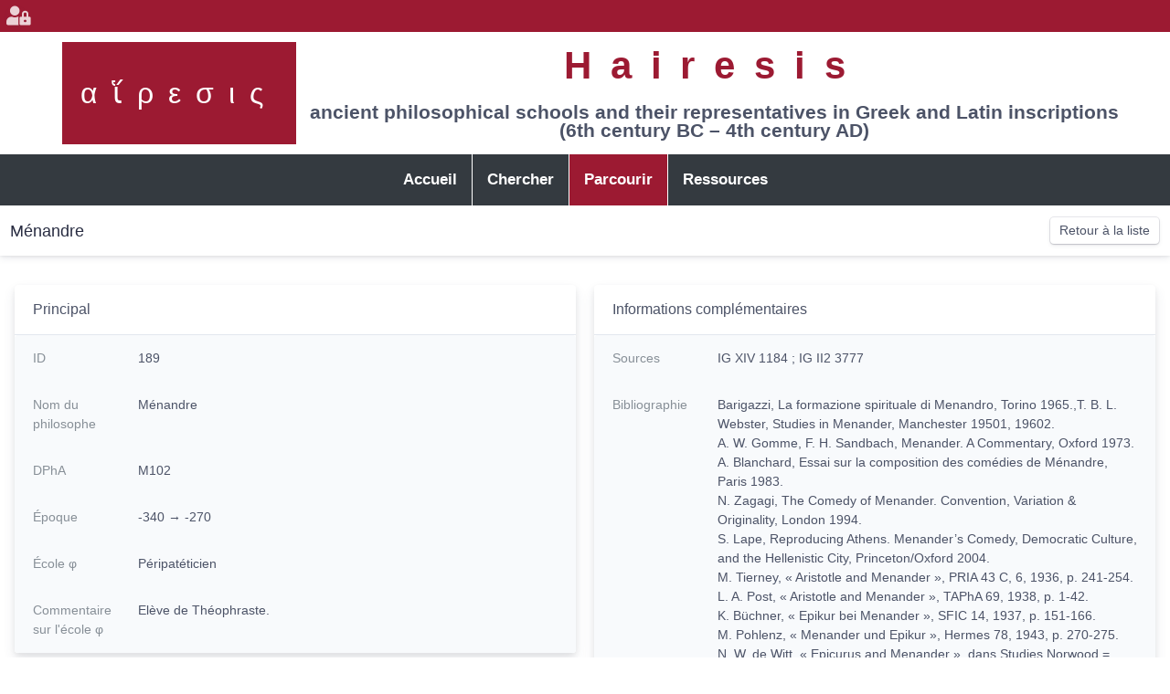

--- FILE ---
content_type: text/html; charset=UTF-8
request_url: https://hairesis.msh-lse.fr/?crudAction=detail&crudControllerFqcn=App%5CController%5CPhilosopherCrudController&entityId=189&menuIndex=2&page=7&sort%5Bid%5D=DESC&submenuIndex=-1
body_size: 6312
content:

<!DOCTYPE html PUBLIC "-//W3C//DTD XHTML+RDFa 1.0//EN" "http://www.w3.org/MarkUp/DTD/xhtml-rdfa-1.dtd">
<html xmlns:rdf="http://www.w3.org/1999/02/22-rdf-syntax-ns#"
xmlns:dc="http://purl.org/dc/elements/1.1/"
xmlns:dcterms="http://purl.org/dc/terms/"
xmlns:skos="http://www.w3.org/2004/02/skos/core#"
xmlns:rdfs="http://www.w3.org/2000/01/rdf-schema#"
xmlns:xsd="http://www.w3.org/2001/XMLSchema#"
xmlns:foaf="http://xmlns.com/foaf/0.1/"
xmlns:cc="http://creativecommons.org/ns#"
lang="fr" dir="ltr">
<head>
        <meta charset="utf-8"/>
    <meta http-equiv="X-UA-Compatible" content="IE=edge"/>
    <meta content="width=device-width, initial-scale=1, maximum-scale=1, user-scalable=no" name="viewport"/>
    <meta name="keywords" content="épigraphie, antiquité, philosophie, écoles philosophiques, platonisme, pythagorisme, stoïcisme, épicurisme, école péripatéticienne, Socrate, école sceptique, école cynique, epigraphy, antiquity, philosophy, philosophical schools, platonism, pythagoreanism, stoicism, epicureanism, peripatetic school, Socrates, skeptical school, cynical school"/>
    <meta name="description" content="Répertoire des représentants des écoles philosophiques antiques attestés dans les sources épigraphiques, avec brève biographie et bibliographie à jour (2020)"/>
    <meta property="dc:type" content="text"/>
    <meta property="dc:format" content="text/html"/>
    <meta property="dc:language" content="fr"/>
    <meta property="dc:id" content="https://hairesis.msh-lse.fr/philosopher/189"/>
    <meta property="dc:title" content="Ménandre"/>
    <meta property="dc:description" content="Répertoire des représentants des écoles philosophiques antiques attestés dans les sources épigraphiques, avec brève biographie et bibliographie à jour (2020)"/>
    <meta property="dc:description" content="Elève de Théophraste."/>
    <meta property="dc:subject" content="Philosophie antique"/>
    <meta property="dc:subject" content="Péripatéticien"/>
    <meta property="dc:publisher" content="Projet Hairesis"/>
    <meta property="dc:creator" content="Lauriane Locatelli"/>
    <meta property="dc:creator" content="Madalina Dana"/>
    <meta property="dc:source" content="DPhA M102"/>
    <meta property="dc:source" content="IG XIV 1184 ; IG II2 3777"/>
    <meta property="dc:relation" content="https://epigraphy.packhum.org/text/141227?&amp;bookid=26&amp;location=8"/>
    <link rel="dc:identifier" href="https://hairesis.msh-lse.fr/philosopher/189" />
    <meta property="dcterms:temporal" content="-340 → -270"/>
    <meta property="dcterms:spatial" content="Athènes"/>
    <meta property="dcterms:spatial" content="Grèce"/>
    <meta property="dcterms:bibliographicCitation" content="P. Nowakowski, The family of Titus Flavius Glaukos, procurator of βυθίη Κύπρος. In: Cahiers du Centre d&#039;Etudes Chypriotes. Volume 41, 2011. p. 283-288"/>
    <meta property="dcterms:bibliographicCitation" content="C. Davenport, A History of the Roman Equestrian Orde Fergus Millar 2005, Rome, the Greek World, and the East: Volume 2: Government, Society, and Culture in the Roman Empire, 2018"/>
    <meta property="dcterms:bibliographicCitation" content="M.-C. Ferriès, Les partisans d’Antoine, 2019"/>
    <meta property="dcterms:bibliographicCitation" content=" E. Bowie, « Greek Sophists and Greek Poetry in the Second Sophistic », ANRW II 33, 1, 1989, p. 236-244. Voir aussi J. H. Oliver, « Two Athenian poets », Hesperia Suppl. 8, 1949, p. 243-258."/>
    <meta property="dcterms:subject" content="DPhA s.v. Ménandre : &quot;Poète de la Comédie Nouvelle, élève de Théophraste,Ménandre, fils de Diopeithès, du dème de Céphisia, et d’Hégestrate,Né apparemment dans une famille aisée, il put faire des études au Lycée.,Élève de Théophraste (D. L. V 36 = 1 T 8, citant l’érudite du siècle de Néron, Pamphilè (→P 12), dans le livre XXXII de ses Notes), il eut la joie de voir un autre auditeur du maître, son ami Démétrius de Phalère [→D 54] (D. L. V 79 = 1 T 9), de quelques années plus âgé, diriger Athènes de 317 à 307 , il avait alors de 25 à 35 ans, et il remporta plusieurs victoires au théâtre , en particulier, nous le savons maintenant, son Bourru (Dyscolos) obtint le premier prix en 316 (cf. la didascalie de la pièce conservée par le P. Bodmer IV). Mais, au terme de dix ans de ce que certains ont appelé une tyrannie (cf. Paus. I 25, 6, et, à un moindre degré, Plut., Demetr. 10, 2)&quot;"/>

    <title>    Hairesis | Ménandre
</title>

                <link rel="stylesheet" href="/bundles/easyadmin/app.css">
    
    <link rel="stylesheet" href="/build/app.921b1475.css">

                
            <link rel="shortcut icon" href="/favicon.ico">
    
            <script src="/bundles/easyadmin/app.js"></script>
    
    
                </head>

    <body id="ea-detail-Philosopher-189" class="ea ea-detail ea-detail-Philosopher">
        
                        
        
        <div class="wrapper">
                                <header class="main-header">
                                            <nav class="navbar" role="navigation">
                                <div id="header-logo">
        <a href="/">αἵρεσις</a>
    </div>

    <div id="header-title">
                    <h1>
                <a href="/">
                    Hairesis
                </a>
            </h1>

            <p>ancient philosophical schools and their representatives in Greek and Latin inscriptions <br>(6th century BC – 4th century AD)</p>
            </div>
                        </nav>

                        
                        <div class="content-top navbar-custom-menu">
                                        <a href="/login" title="Se connecter à l&#039;administration" class="user user-menu-wrapper">
            <i class="fas fa-fw fa-user-lock user-avatar"></i>
        </a>
                            </div>
                                    </header>

                <aside class="main-sidebar">
                        

<ul id="main-menu" class="nav">
                                        <li class="nav-item ">
                                
            <a href="https://hairesis.msh-lse.fr/?menuIndex=0&amp;submenuIndex=-1" class="nav-link "
            target="_self" rel="" referrerpolicy="origin-when-cross-origin"
        >
    
                <span>Accueil</span>
    </a>


                                    </li>
                                                <li class="nav-item ">
                                
            <a href="https://hairesis.msh-lse.fr/?crudAction=map&amp;crudControllerFqcn=App%5CController%5CPhilosopherCrudController&amp;menuIndex=1&amp;submenuIndex=-1" class="nav-link "
            target="_self" rel="" referrerpolicy="origin-when-cross-origin"
        >
    
                <span>Chercher</span>
    </a>


                                    </li>
                                                <li class="nav-item ">
                                
            <a href="https://hairesis.msh-lse.fr/?crudAction=index&amp;crudControllerFqcn=App%5CController%5CPhilosopherCrudController&amp;menuIndex=2&amp;submenuIndex=-1" class="nav-link active "
            target="_self" rel="" referrerpolicy="origin-when-cross-origin"
        >
    
                <span>Parcourir</span>
    </a>


                                    </li>
                                                <li class="nav-item ">
                                
            <a href="https://hairesis.msh-lse.fr/?menuIndex=3&amp;routeName=resources&amp;submenuIndex=-1" class="nav-link "
            target="_self" rel="" referrerpolicy="origin-when-cross-origin"
        >
    
                <span>Ressources</span>
    </a>


                                    </li>
                        </ul>


                </aside>

                <div class="content-wrapper">
                    <div id="sidebar-resizer-handler" class="resizer-handler resizer-handler-left"></div>

                                            <div class="content">
                                                                                            <section class="content-header">
                                                                            <div class="d-flex flex-row justify-content-between align-content-center w-100">
                                            <div class="content-header-title">
                                                <h1 class="title">
                                                    Ménandre
                                                                                                                                                                                                                </h1>
                                            </div>

                                                                                            <div class="page-actions">                <a class=" action-index btn btn-secondary"
       href="https://hairesis.msh-lse.fr/?crudAction=index&amp;crudControllerFqcn=App%5CController%5CPhilosopherCrudController&amp;menuIndex=2&amp;referrer=https://hairesis.msh-lse.fr/?crudAction%3Ddetail%26crudControllerFqcn%3DApp%255CController%255CPhilosopherCrudController%26entityId%3D189%26menuIndex%3D2%26page%3D7%26sort%255Bid%255D%3DDESC%26submenuIndex%3D-1&amp;submenuIndex=-1"
       >Retour à la liste</a>

    </div>
                                                                                    </div>
                                                                    </section>
                            
                            <section id="main" class="content-body">
                                                                
            
                            
                                                                <div class="field-form_panel">
        <div class="content-panel">
            <div class="content-panel-header  ">
                
                                                Principal

                
                            </div>

            <div id="content-01KF7SJBJJGQ82PW1B8EHBHR0K" class="content-panel-body without-footer without-padding  show">
                <dl class="datalist">

                            
                                        
                                
            
            
                                                    <div class="data-row with-background field-id">
        <dd>
            ID

                    </dd>
        <dt>
            189

        </dt>
    </div>

                            
                                
            
            
                                                    <div class="data-row  field-text">
        <dd>
            Nom du philosophe

                    </dd>
        <dt>
                <span title="Ménandre">
        Ménandre
    </span>

        </dt>
    </div>

                            
                                
            
            
                                                    <div class="data-row with-background field-text">
        <dd>
            DPhA

                    </dd>
        <dt>
                <span title="M102">
        M102
    </span>

        </dt>
    </div>

                            
                                
            
            
                                                    <div class="data-row  field-text">
        <dd>
            Époque

                    </dd>
        <dt>
                <span title="-340 → -270">
        -340 → -270
    </span>

        </dt>
    </div>

                            
                                
            
            
                                                    <div class="data-row with-background field-association">
        <dd>
            École φ

                    </dd>
        <dt>
                        Péripatéticien
    
        </dt>
    </div>

                            
                                
            
            
                                                    <div class="data-row  field-textarea">
        <dd>
            Commentaire sur l'école φ

                    </dd>
        <dt>
                <span title="Elève de Théophraste.">
        Elève de Théophraste.
    </span>

        </dt>
    </div>

                            
                                
            
                                                            </dl>
        </div>
    </div>
</div>

                
                                                                <div class="field-form_panel">
        <div class="content-panel">
            <div class="content-panel-header  ">
                
                                                Région(s) → Cité(s)

                
                            </div>

            <div id="content-01KF7SJBJJGQ82PW1B8EHBHR0V" class="content-panel-body without-footer without-padding  show">
                <dl class="datalist">

                            
                                        
                                
            
            
                                                    <div class="data-row with-background ">
        <dd>
            

                    </dd>
        <dt>
                Grèce
    →
    Athènes

        
    
        </dt>
    </div>

                            
                                
            
            
                                                    <div class="data-row  field-textarea">
        <dd>
            Commentaire sur le lieu

                    </dd>
        <dt>
            <span class="badge badge-secondary">Aucun(e)</span>

        </dt>
    </div>

                            
                                
            
                                                            </dl>
        </div>
    </div>
</div>

                
                                                                <div class="field-form_panel">
        <div class="content-panel">
            <div class="content-panel-header  ">
                
                                                Inscriptions φ

                
                            </div>

            <div id="content-01KF7SJBJJGQ82PW1B8EHBHR0Z" class="content-panel-body without-footer without-padding  show">
                <dl class="datalist">

                            
                                        
                                
            
            
                                                    <div class="data-row with-background field-collection">
        <dd>
            Inscriptions φ

                    </dd>
        <dt>
            
    <dl class="col">
        <dt>Type(s)</dt>
        <dd><span class="badge badge-secondary">Aucun(e)</span>
</dd>

        <dt>Texte</dt>
        <dd><span class="badge badge-secondary">Aucun(e)</span>
</dd>

        <dt>Commentaire</dt>
        <dd><span class="badge badge-secondary">Aucun(e)</span>
</dd>

        <dt>Url</dt>
        <dd>
                            <a href="https://epigraphy.packhum.org/text/141227?&amp;bookid=26&amp;location=8" target="_blank">https://epigraphy.packhum.org/text/141227?&amp;bookid=26&amp;location=8</a>
                    </dd>
    </dl>

        </dt>
    </div>

                            
                                
            
                                                            </dl>
        </div>
    </div>
</div>

                
                                                                <div class="field-form_panel">
        <div class="content-panel">
            <div class="content-panel-header  ">
                
                                                Informations complémentaires

                
                            </div>

            <div id="content-01KF7SJBJJGQ82PW1B8EHBHR12" class="content-panel-body without-footer without-padding  show">
                <dl class="datalist">

                            
                                        
                                
            
            
                                                    <div class="data-row with-background field-textarea">
        <dd>
            Sources

                    </dd>
        <dt>
                <span title="IG XIV 1184 ; IG II2 3777">
        IG XIV 1184 ; IG II2 3777
    </span>

        </dt>
    </div>

                            
                                
            
            
                                                    <div class="data-row  field-textarea">
        <dd>
            Bibliographie

                    </dd>
        <dt>
                <span title="Barigazzi, La formazione spirituale di Menandro, Torino 1965.,T. B. L. Webster, Studies in Menander, Manchester 19501, 19602.
 A. W. Gomme, F. H. Sandbach, Menander. A Commentary, Oxford 1973.
A. Blanchard, Essai sur la composition des comédies de Ménandre, Paris 1983.
N. Zagagi, The Comedy of Menander. Convention, Variation &amp; Originality, London 1994.
S. Lape, Reproducing Athens. Menander’s Comedy, Democratic Culture, and the Hellenistic City, Princeton/Oxford 2004.
M. Tierney, « Aristotle and Menander », PRIA 43 C, 6, 1936, p. 241-254.
L. A. Post, « Aristotle and Menander », TAPhA 69, 1938, p. 1-42.
K. Büchner, « Epikur bei Menander », SFIC 14, 1937, p. 151-166.
M. Pohlenz, « Menander und Epikur », Hermes 78, 1943, p. 270-275.
N. W. de Witt, « Epicurus and Menander », dans Studies Norwood = Phoenix Suppl. I, Toronto 1952, p. 116-126.
P. Steinmetz, « Menander und Theophrast. Folgerungen aus dem Dyskolos », RhM 103, 1960, p. 185-191.
S. Luria, « Menander kein Perpatetiker und kein Feind der Demokratie », dans F. Zucker (édit.), Menanders Dyskolos als Zeugnis seiner Epoche, Berlin 1965, p. 23-31.
K. Gaiser, « Menander und der Peripatos », A&amp;A 13, 1967, p. 8-40.
F. Wehrli, « Menander und die Philosophie », dans E. G. Turner (édit.), Ménandre, coll. « Entretiens de la Fondation Hardt » 16, Genève 1970, p. 147-155.
G. Ricciardelli Apicella, « Epicuro e Menandro », RCCM 10, 1968, p. 3-26.
W. W. Fortenbaugh, « Theophrastus and Menander », résumé dans BICS 20, 1973, p. 163-164.
M. Gigante, « Menandro e il Peripato », dans R. B. Palmer, R. Hamerton-Kelly (édit.), Philomathes. Studies Ph. Merlan, The Hague 1971, p. 461-484.
J. Martínez Gásquez, « Menandro y Teofrasto », BIEH 5, 1971, p. 43-47.
M. Marcovich, « Aristotle and Menander on education », ZAnt 33, 1983, p. 131-132.">
        Barigazzi, La formazione spirituale di Menandro, Torino 1965.,T. B. L. Webster, Studies in Menander, Manchester 19501, 19602.<br />
 A. W. Gomme, F. H. Sandbach, Menander. A Commentary, Oxford 1973.<br />
A. Blanchard, Essai sur la composition des comédies de Ménandre, Paris 1983.<br />
N. Zagagi, The Comedy of Menander. Convention, Variation &amp; Originality, London 1994.<br />
S. Lape, Reproducing Athens. Menander’s Comedy, Democratic Culture, and the Hellenistic City, Princeton/Oxford 2004.<br />
M. Tierney, « Aristotle and Menander », PRIA 43 C, 6, 1936, p. 241-254.<br />
L. A. Post, « Aristotle and Menander », TAPhA 69, 1938, p. 1-42.<br />
K. Büchner, « Epikur bei Menander », SFIC 14, 1937, p. 151-166.<br />
M. Pohlenz, « Menander und Epikur », Hermes 78, 1943, p. 270-275.<br />
N. W. de Witt, « Epicurus and Menander », dans Studies Norwood = Phoenix Suppl. I, Toronto 1952, p. 116-126.<br />
P. Steinmetz, « Menander und Theophrast. Folgerungen aus dem Dyskolos », RhM 103, 1960, p. 185-191.<br />
S. Luria, « Menander kein Perpatetiker und kein Feind der Demokratie », dans F. Zucker (édit.), Menanders Dyskolos als Zeugnis seiner Epoche, Berlin 1965, p. 23-31.<br />
K. Gaiser, « Menander und der Peripatos », A&amp;A 13, 1967, p. 8-40.<br />
F. Wehrli, « Menander und die Philosophie », dans E. G. Turner (édit.), Ménandre, coll. « Entretiens de la Fondation Hardt » 16, Genève 1970, p. 147-155.<br />
G. Ricciardelli Apicella, « Epicuro e Menandro », RCCM 10, 1968, p. 3-26.<br />
W. W. Fortenbaugh, « Theophrastus and Menander », résumé dans BICS 20, 1973, p. 163-164.<br />
M. Gigante, « Menandro e il Peripato », dans R. B. Palmer, R. Hamerton-Kelly (édit.), Philomathes. Studies Ph. Merlan, The Hague 1971, p. 461-484.<br />
J. Martínez Gásquez, « Menandro y Teofrasto », BIEH 5, 1971, p. 43-47.<br />
M. Marcovich, « Aristotle and Menander on education », ZAnt 33, 1983, p. 131-132.
    </span>

        </dt>
    </div>

                            
                                
            
            
                                                    <div class="data-row with-background field-textarea">
        <dd>
            Biographie

                    </dd>
        <dt>
                <span title="DPhA s.v. Ménandre : &quot;Poète de la Comédie Nouvelle, élève de Théophraste,Ménandre, fils de Diopeithès, du dème de Céphisia, et d’Hégestrate,Né apparemment dans une famille aisée, il put faire des études au Lycée.,Élève de Théophraste (D. L. V 36 = 1 T 8, citant l’érudite du siècle de Néron, Pamphilè (→P 12), dans le livre XXXII de ses Notes), il eut la joie de voir un autre auditeur du maître, son ami Démétrius de Phalère [→D 54] (D. L. V 79 = 1 T 9), de quelques années plus âgé, diriger Athènes de 317 à 307 , il avait alors de 25 à 35 ans, et il remporta plusieurs victoires au théâtre , en particulier, nous le savons maintenant, son Bourru (Dyscolos) obtint le premier prix en 316 (cf. la didascalie de la pièce conservée par le P. Bodmer IV). Mais, au terme de dix ans de ce que certains ont appelé une tyrannie (cf. Paus. I 25, 6, et, à un moindre degré, Plut., Demetr. 10, 2)&quot;">
        DPhA s.v. Ménandre : &quot;Poète de la Comédie Nouvelle, élève de Théophraste,Ménandre, fils de Diopeithès, du dème de Céphisia, et d’Hégestrate,Né apparemment dans une famille aisée, il put faire des études au Lycée.,Élève de Théophraste (D. L. V 36 = 1 T 8, citant l’érudite du siècle de Néron, Pamphilè (→P 12), dans le livre XXXII de ses Notes), il eut la joie de voir un autre auditeur du maître, son ami Démétrius de Phalère [→D 54] (D. L. V 79 = 1 T 9), de quelques années plus âgé, diriger Athènes de 317 à 307 , il avait alors de 25 à 35 ans, et il remporta plusieurs victoires au théâtre , en particulier, nous le savons maintenant, son Bourru (Dyscolos) obtint le premier prix en 316 (cf. la didascalie de la pièce conservée par le P. Bodmer IV). Mais, au terme de dix ans de ce que certains ont appelé une tyrannie (cf. Paus. I 25, 6, et, à un moindre degré, Plut., Demetr. 10, 2)&quot;
    </span>

        </dt>
    </div>

                            
                                
            
            
                                                    <div class="data-row  field-textarea">
        <dd>
            Commentaire

                    </dd>
        <dt>
                <span title="Selon Strabon, XIV 1, 18, Ménandre fut le « synéphèbe » d’Épicure à Athènes.">
        Selon Strabon, XIV 1, 18, Ménandre fut le « synéphèbe » d’Épicure à Athènes.
    </span>

        </dt>
    </div>

                            
                    
                    </dl>
        </div>
    </div>
</div>

    
            <form method="post" id="delete-form" style="display: none">
    <input type="hidden" name="token" value="l6iOcLKrEfS0_Bgg94DhXwxBd0Sp44-7fKLhMb07cqs" />
</form>

<div id="modal-delete" class="modal fade">
    <div class="modal-dialog">
        <div class="modal-content">
            <div class="modal-body">
                <h4>Voulez-vous supprimer cet élément ?</h4>
                <p>Cette action est irréversible.</p>
            </div>
            <div class="modal-footer">
                <button type="button" data-dismiss="modal" class="btn btn-secondary">
                    <span class="btn-label">Annuler</span>
                </button>

                <button type="button" data-dismiss="modal" class="btn btn-danger" id="modal-delete-button" form="delete-form">
                    <span class="btn-label">Supprimer</span>
                </button>
            </div>
        </div>
    </div>
</div>

                                </section>

                                                    </div>
                    
                    <div id="content-resizer-handler" class="resizer-handler resizer-handler-right"></div>
                </div>
            
    




<footer>
    <section id="footer-info">
        <div class="contact">
            <h2>Contact</h2>

            <address>
                <a href="https://goo.gl/maps/rXcW8KNjFjY2PQ7y8">
                    <i class="fas fa-map-marker" aria-hidden="true"></i>
                        1C avenue des Frères Lumière<br />
    CS 78242<br />
    69372 Lyon Cedex 08<br />

                </a>

                <a href="mailto:madalina-claudia.dana@univ-lyon3.fr">
                    <i aria-hidden="true">@</i>
                    madalina-claudia.dana@univ-lyon3.fr
                </a>
            </address>
        </div>

        <hr>

        <nav>
            <h2>Menu</h2>
            

<ul id="main-menu" class="nav">
                                        <li class="nav-item ">
                                
            <a href="https://hairesis.msh-lse.fr/?menuIndex=0&amp;submenuIndex=-1" class="nav-link "
            target="_self" rel="" referrerpolicy="origin-when-cross-origin"
        >
    
                <span>Accueil</span>
    </a>


                                    </li>
                                                <li class="nav-item ">
                                
            <a href="https://hairesis.msh-lse.fr/?crudAction=map&amp;crudControllerFqcn=App%5CController%5CPhilosopherCrudController&amp;menuIndex=1&amp;submenuIndex=-1" class="nav-link "
            target="_self" rel="" referrerpolicy="origin-when-cross-origin"
        >
    
                <span>Chercher</span>
    </a>


                                    </li>
                                                <li class="nav-item ">
                                
            <a href="https://hairesis.msh-lse.fr/?crudAction=index&amp;crudControllerFqcn=App%5CController%5CPhilosopherCrudController&amp;menuIndex=2&amp;submenuIndex=-1" class="nav-link active "
            target="_self" rel="" referrerpolicy="origin-when-cross-origin"
        >
    
                <span>Parcourir</span>
    </a>


                                    </li>
                                                <li class="nav-item ">
                                
            <a href="https://hairesis.msh-lse.fr/?menuIndex=3&amp;routeName=resources&amp;submenuIndex=-1" class="nav-link "
            target="_self" rel="" referrerpolicy="origin-when-cross-origin"
        >
    
                <span>Ressources</span>
    </a>


                                    </li>
                        </ul>


        </nav>

        <hr>

        <div class="licenses-and-links">
            <p>Vous pouvez réutiliser les données d'Hairesis conformément à la licence Creative Commons <a href="https://creativecommons.org/licenses/by-nc/4.0/deed.fr">CC BY-NC 4.0</a> ou à la licence française <a href="https://www.etalab.gouv.fr/licence-ouverte-open-licence">Etalab 2.0</a></p>
            <p>
                                    <a href="https://www.hisoma.mom.fr/">Laboratoire HiSoMA</a>
                                    <a href="https://hairesis.hypotheses.org/">Carnet de recherche Hairesis</a>
                            </p>
        </div>
    </section>

    <section id="footer-partners" class="container">
        <div class="row">
                            <a href="https://www.hisoma.mom.fr/" class="col-md-6 col-lg">
                    <img src="/partners/hisoma.png"
                        alt="Laboratoire « Histoire et Sources des Mondes Antiques »"
                        title="Laboratoire « Histoire et Sources des Mondes Antiques »"
                    >
                </a>
                            <a href="https://www.mom.fr/" class="col-md-6 col-lg">
                    <img src="/partners/mom.png"
                        alt="Maison de l&#039;Orient et de la Méditerranée Jean Pouilloux"
                        title="Maison de l&#039;Orient et de la Méditerranée Jean Pouilloux"
                    >
                </a>
                            <a href="https://www.univ-lyon3.fr/" class="col-md-6 col-lg">
                    <img src="/partners/univLyon3.png"
                        alt="Université Jean Moulin Lyon III"
                        title="Université Jean Moulin Lyon III"
                    >
                </a>
                            <a href="https://www.universite-lyon.fr/" class="col-md-6 col-lg">
                    <img src="/partners/univLyon.png"
                        alt="Université de Lyon"
                        title="Université de Lyon"
                    >
                </a>
                            <a href="https://www.msh-lse.fr/" class="col-md-6 col-lg">
                    <img src="/partners/msh.png"
                        alt="Maison des Sciences de l&#039;Homme, Lyon St-Étienne"
                        title="Maison des Sciences de l&#039;Homme, Lyon St-Étienne"
                    >
                </a>
                    </div>

        <p>
            <span class="text-nowrap">Copyright 2020-2021 – Hairesis</span>
            <a href="https://freepius.net">Création du site freepius.net</a>
        </p>
    </section>
</footer>        </div>
    
            
    <script src="/build/runtime.d94b3b43.js"></script><script src="/build/app.ac93ddcd.js"></script>


    <script type="text/javascript">
        $(function() {
            $('.action-delete').on('click', function(e) {
                e.preventDefault();
                const formAction = $(this).attr('formaction');

                $('#modal-delete').modal({ backdrop: true, keyboard: true })
                    .off('click', '#modal-delete-button')
                    .on('click', '#modal-delete-button', function () {
                        $('#delete-form').attr('action', formAction).trigger('submit');
                    });
            });
        });
    </script>

                
                    </body>
</html>


--- FILE ---
content_type: application/javascript
request_url: https://hairesis.msh-lse.fr/build/app.ac93ddcd.js
body_size: 139
content:
(window.webpackJsonp=window.webpackJsonp||[]).push([["app"],{"0zAF":function(n,p,s){},ng4s:function(n,p,s){"use strict";s.r(p);s("0zAF")}},[["ng4s","runtime"]]]);